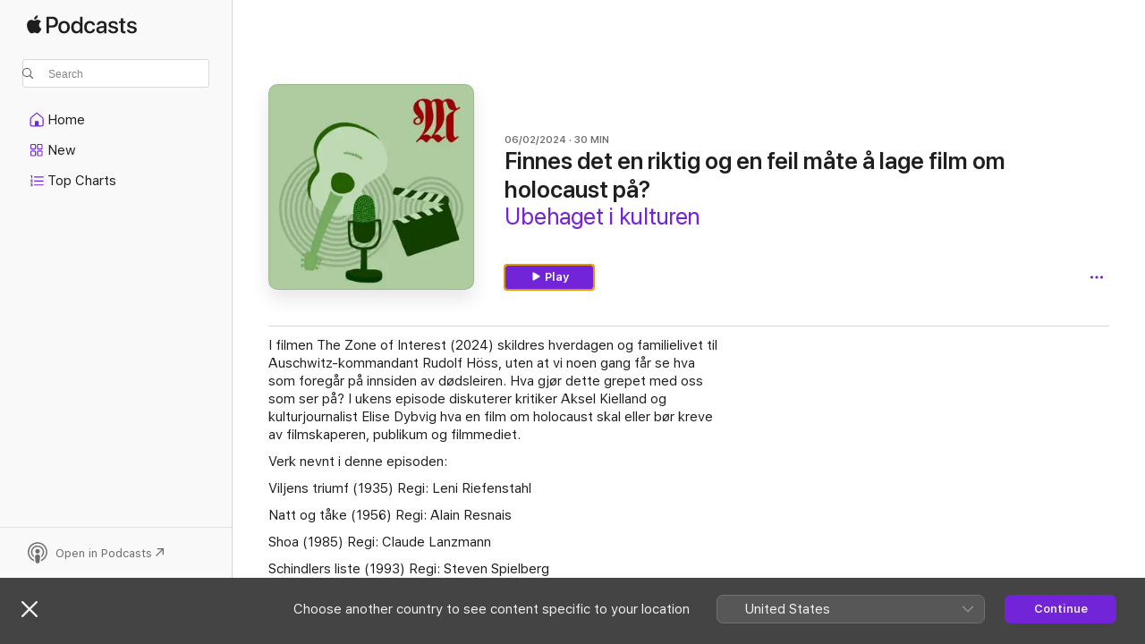

--- FILE ---
content_type: application/javascript
request_url: https://podcasts.apple.com/assets/mt-metricskit-processor-clickstream.esm~d3a4b7ad40.js
body_size: 12599
content:
import{s as S,a as m,r as s,e as Ae,c as Ke,d as mt,n as _t,k as re}from"./mt-metricskit-utils-private.esm~1e33bda3c6.js";import{l as Ue}from"./mt-client-logger-core.esm~1ea1f262a6.js";var X=function(){};X.prototype.setDelegate=function(e){return s.attachDelegate(this,e)};X.prototype.localStorageObject=S.localStorageObject;X.prototype.sessionStorageObject=S.sessionStorageObject;X.prototype.platformIdentifier=function(e,r,n){};var St=function(){this.environment=new X,this.logger=Ue("mt-client-constraints")};function Se(t,e,r,n){if(!s.isDefined(t)||!s.isDefinedNonNullNonEmpty(e)||!s.isFunction(n))return t;var o=e.split(".");return Te(t,o,null,[],null,r,n)}function Te(t,e,r,n,o,i,a){if(s.isFunction(t))return o||t;if(n.push(r),e.length===0)return a(t,r,n.slice(1).join("."),o),o||t;if(!s.isDefined(t))return o||t;var c=i?t:{},p=e.shift();if(p.length>2&&p.indexOf("[]")===p.length-2){p=p.slice(0,-2),n.push(p),s.extend(c,t);var u=c[p];if(s.isDefinedNonNull(u)){var l=u.map(function(h,v){var N=i?u:u.slice();return Te(h,e.slice(),v,n,N,i,a),n.pop(),N[v]});c[p]=l}}else{var f=t[p];s.extend(c,t),c=Te(f,e,p,n,c,i,a)}return n.pop(),o?(o[r]=c,o):c}var Fe={all:{initMatchValue:!0,accumulateMatchResult:function(t,e){return t&&e}},any:{initMatchValue:!1,accumulateMatchResult:function(t,e){return t||e}}};function Tt(t){var e=Fe[t];return s.isDefinedNonNull(e)||(e=Fe.all),e}function It(t,e,r){if(!s.isObject(e)||!s.isObject(r))return!1;var n=r.matchType,o=r.matches;if(!s.isDefinedNonNullNonEmpty(o))return!1;var i=Tt(n),a=i.initMatchValue;return Se(e,t,!1,function(c,p,u,l){var f=Object.keys(o).every(function(h){var v=o[h];return s.isDefinedNonNull(R[h])?R[h](p,l,v):!1});a=i.accumulateMatchResult(a,f)}),!!a}function Et(t,e){return!!s.isObject(e)&&e.hasOwnProperty(t)&&s.isDefinedNonNullNonEmpty(e[t])}function bt(t,e,r){if(!s.isObject(e))return!1;var n=e[t];return e.hasOwnProperty(t)&&r.indexOf(n)>-1}function Dt(t,e,r){if(!s.isObject(e)||!s.isArray(r))return!1;var n=e[t];return e.hasOwnProperty(t)&&r.indexOf(n)===-1}var R={nonEmpty:Et,valueMatches:bt,nonValueMatches:Dt,nestedFieldMatches:It},ne={OVERRIDE_FIELD_VALUE:"overrideFieldValue"},Ne=function(){};Ne.prototype.constrainedValue=function(e,r,n){var o=e&&e.hasOwnProperty(n)?e[n]:null;return this.applyConstraintRules(o,r)};Ne.prototype.applyConstraintRules=function(e,r){var n=e;if(r){var o=r.denylisted||r.blacklisted;o?n=null:r.hasOwnProperty(ne.OVERRIDE_FIELD_VALUE)&&(n=r.overrideFieldValue)}return n};var At=m.exceptionString,b=function(e){this._constraintsInstance=e};b.prototype.setDelegate=function(e){return s.attachDelegate(this,e)};b.prototype.constrainedValue=function(e,r,n,o){throw At("field_actions.Base","constrainedValue")};b.prototype.performAction=function(e,r,n,o){return s.isDefinedNonNull(o)&&!s.isEmptyObject(o)&&(e=this.constrainedValue(e,o,n,r)),e};function Ge(t){t=t||"";var e=Re(t).split("/"),r,n,o;return t.indexOf("//")===-1?r=e[0]:r=e[2],n=r.substring(r.indexOf("@")+1),o=n.split(":")[0],o}function Nt(t){var e=Ge(t).split("."),r=e[e.length-1],n=e[e.length-2],o=2;return r&&r.length===2&&n&&(n.length===2||n in wt())&&(o=3),e.slice(-1*o).join(".")}function wt(){var t={com:!0,org:!0,net:!0,edu:!0,gov:!0};return t}function Re(t,e){var r=t||"",n=r.split("?"),o=n[0],i=Ot(n[1]).split("&"),a=i.filter(function(c){var p=c.split("="),u=p[0],l=p[1];return s.isArray(e)?e.indexOf(u)!==-1:s.isObject(e)?s.isObject(e[u])&&s.isArray(e[u].allowedValues)&&e[u].allowedValues.indexOf(l)!==-1:!1}).join("&");return a.length>0?o+"?"+a:o}function Ot(t){var e=t||"";return e.split("#")[0]}function Pt(t,e){var r=t||"",n=e||[],o=n.reduce(function(i,a){var c=new RegExp(a.searchPattern,a.flags),p=a.replaceVal;return i.replace(c,p)},r);return o}var Ie="-",xt="z";function $e(t){if(!s.isDefinedNonNull(t)||!s.isInteger(t.idVersion))return"0";var e=m.uuid(),r=t.generatedIdSeparator||xt,n=Ft(t)+Ie+e||"",o=n.split(Ie).map(function(i){var a=parseInt(i,16);return m.convertNumberToBaseAlphabet(a,m.base61Alphabet)}).join(r);return o}function Ft(t){var e=[t.idVersion];return t.time&&e.push(t.time),e.map(function(r){return r.toString(16)}).join(Ie)}function ze(t,e,r,n){var o=this.storageKey(n,r,e),i=this._constraintsInstance.system.environment,a=S.objectFromStorage(i.localStorageObject(),o)||{};return a.value=this.idString(a,e),this.rulesHaveLifespan(e)&&(!s.isNumber(a.expirationTime)||this.timeExpired(a.expirationTime))&&(a.expirationTime=this.expirationTime(e.lifespan)),S.saveObjectToStorage(i.localStorageObject(),o,a),t=a.value,t}var Me={};function Mt(t,e,r,n){var o=this.storageKey(n,r,e),i=Me[o];return i||(i=ze.apply(this,arguments),Me[o]=i),i}var we="_",Vt="mtId",_=function(){b.apply(this,arguments)};_.prototype=Object.create(b.prototype);_.prototype.constructor=_;_.prototype.SCOPE_STRATEGIES={ALL:"all",MAIN_DOMAIN:"mainDomain"};_.prototype.rulesHaveLifespan=function(e){return e=e||{},s.isNumber(e.lifespan)};_.prototype.expirationTime=function(e){return e?Date.now()+e:null};_.prototype.storageKey=function(e,r,n){var o=this.scope(r,n);return this.storageKeyPrefix(n,e)+(o?we+o:"")};_.prototype.storageKeyPrefix=function(e,r){return e&&s.isString(e.storageKeyPrefix)&&e.storageKeyPrefix.length>0?e.storageKeyPrefix:Vt+we+r};_.prototype.scope=function(e,r){var n="";if(r&&(r.namespace&&(n+=r.namespace),r.scopeStrategy)){var o;switch(r.scopeStrategy){case this.SCOPE_STRATEGIES.MAIN_DOMAIN:var i=r.scopeFieldName;o=Nt(e[i])||"unknownDomain";break;case this.SCOPE_STRATEGIES.ALL:default:o=this.SCOPE_STRATEGIES.ALL;break}n.length&&(n+=we),n+=o}return n};_.prototype.idString=function(e,r){var n=e?e.value:null,o=n;return(!n||s.isNumber(e.expirationTime)&&this.timeExpired(e.expirationTime))&&(o=this.generateId(r)),o};_.prototype.generateId=function(e){return e=e||{},$e({idVersion:this.generatedIdVersion(),time:this.expirationTime(e.lifespan),generatedIdSeparator:this.generatedIdSeparator(e.tokenSeparator)})};_.prototype.generatedIdVersion=function(){return 4};_.prototype.idTokenSeparator=function(){return"-"};_.prototype.generatedIdSeparator=function(e){return e||"z"};_.prototype.timeExpired=function(e){return e<=Date.now()};_.prototype.constrainedValue=function(e,r,n,o){return n&&r&&!s.isEmptyObject(r)&&(r.persistIdForSession===!0?e=Mt.apply(this,arguments):e=ze.apply(this,arguments)),e};var Je=function(e,r){this._base=e,this._idAction=new _(r),this._idAction.setDelegate({storageKey:function(o,i,a){return this.storageKeyPrefix()+"_"+this.scope(i,a)}.bind(this._idAction),storageKeyPrefix:function(){return"mtClientId"}})};Je.prototype.constrainedValue=function(e,r){var n=r;r&&s.isNumber(r.expirationPeriod)&&(n=s.extend({},r),n.lifespan=n.expirationPeriod,delete n.expirationPeriod);var o=e?e.clientId:null,i=this._idAction.performAction(o,"clientId",e,n);return this._base.applyConstraintRules(i,r)};var G=function(){b.apply(this,arguments)};G.prototype=Object.create(b.prototype);G.prototype.constructor=G;G.prototype.SCOPES={HOSTNAME:"hostname",FULL:"full",FULL_WITHOUT_PARAMS:"fullWithoutParams",FULL_WITH_REPLACEMENTS:"fullWithReplacements"};G.prototype.constrainedValue=function(e,r){if(e&&r&&r.scope)switch(r.scope){case this.SCOPES.HOSTNAME:e=Ge(e);break;case this.SCOPES.FULL_WITHOUT_PARAMS:e=Re(e,r.allowedParams);break;case this.SCOPES.FULL_WITH_REPLACEMENTS:e=Pt(e,r.replacements);break;case this.SCOPES.FULL:}return e};var Ye=function(e){this._base=e,this._urlAction=new G};Ye.prototype.constrainedValue=function(e,r){var n=e?e.parentPageUrl:null,o=this._urlAction.performAction(n,"parentPageUrl",e,r);return this._base.applyConstraintRules(o,r)};var Ct=function(t){this.base=new Ne,this.clientId=new Je(this.base,t),this.parentPageUrl=new Ye(this.base)},Oe=function(e){this._fieldHandlers=new Ct(e)};Oe.prototype.applyConstraints=function(e,r){return r&&r.fieldConstraints&&(e=this.applyFieldConstraints(e,r.fieldConstraints)),e};Oe.prototype.applyFieldConstraints=function(e,r){if(r){var n={},o,i,a;for(a in r)i=r[a],(e.hasOwnProperty(a)||i.generateValue===!0||i.hasOwnProperty(ne.OVERRIDE_FIELD_VALUE))&&(a in this._fieldHandlers?o=this._fieldHandlers[a].constrainedValue(e,i):o=this._fieldHandlers.base.constrainedValue(e,i,a),n[a]=o);for(a in n)e[a]=n[a];e=Ae.mergeAndCleanEventFields(e)}return e};function qe(t,e,r,n){var o=t||{};if(n=n||function(u,l,f){return u[f]||{}},e&&e[r]){var i,a,c=o[r]||{};o[r]=c;for(i in e[r]){var p=n(c,e[r],i);c[i]=p;for(a in e[r][i])p[a]=e[r][i][a]}}return o}var $=function(e){this.treatment=new Oe(e)};$.prototype.constraintsForEvent=function(e,r,n){if(!r)return Promise.resolve(null);var o=this;return Promise.resolve(r.constraintProfile(n)).then(function(i){if(!i)return null;var a="constraints.profiles."+i;return r.value(a,n)}).then(function(i){var a=null;return i&&i.precedenceOrderedRules&&(a=i.precedenceOrderedRules.reduce(function(c,p){return o.eventMatchesRule(e,p)&&(c=o.updateRules(c,p)),c},{})),a})};$.prototype.eventMatchesRule=function(e,r){var n=!1;return e&&r.filters&&(r.filters==="any"?n=!0:s.isObject(r.filters)&&(n=this.eventMatchesNonEmptyFields(e,r.filters.nonEmptyFields)&&this.eventMatchesFieldValues(e,r.filters.valueMatches))),n};$.prototype.eventMatchesNonEmptyFields=function(e,r){var n=!1;return e&&(!r||!s.isArray(r)?n=!0:n=r.every(function(o){return R.nonEmpty(o,e)})),n};$.prototype.eventMatchesFieldValues=function(e,r){var n=!1;return e&&(!r||!s.isObject(r)||s.isEmptyObject(r)?n=!0:n=Object.keys(r).every(function(o){var i=r[o];return R.valueMatches(o,e,i)})),n};$.prototype.updateRules=function(e,r){return qe(e,r,"fieldConstraints")};var We=function(){};We.prototype.performAction=function(e,r,n){return n!==!0?e:null};var Qe=function(){};Qe.prototype.performAction=function(e,r,n){return!e||!s.isArray(n)||s.isEmptyArray(n)?e:(e=s.extend({},e),n.forEach(function(o){delete e[o]}),s.isEmptyObject(e)?null:e)};var Xe=function(){};Xe.prototype.performAction=function(e,r,n){if(!e||!s.isArray(n)||s.isEmptyArray(n))return e;var o={};return n.forEach(function(i){s.isDefinedNonNull(e[i])&&(o[i]=e[i])}),s.isEmptyObject(o)?null:o};var kt="mtSessionization",Ze="_",Lt="-",he="sessionId",ye="sessionStartTime",j=function(e){this._constraintsInstance=e};j.prototype.performAction=function(e,r,n){if(!s.isDefinedNonNull(e)||!s.isDefined(n))return e;if(s.isDefinedNonNull(n.sessionResetOptions)){if(!s.isDefinedNonNull(n.sessionResetOptions.filters))throw new SyntaxError('sessionizationFields Action: unable to find the required config "filters"');var o=this._resetSession(e,r,n);if(o!==!0)return e}e=s.extend({},e);var i=this._storageKey(e,n),a=this._constraintsInstance.system.environment,c=S.objectFromStorage(a.localStorageObject(),i)||{};this._shouldCreateNewSession(r,c,n)&&(c.sessionId=this._generateSessionId(n),c.rawFirstEventTimeInSession=r.eventTime,c.firstEventTimeInSession=e.eventTime,c.eventCount=0),c.rawLastEventTimeInSession=r.eventTime,c.lastEventTimeInSession=e.eventTime,c.eventCount+=1,S.saveObjectToStorage(a.localStorageObject(),i,c);var p=this._getSessionFieldNames(n);return e[p.sessionId]=c.sessionId,n.sessionStartTime&&(e[p.sessionStartTime]=c.firstEventTimeInSession),e};j.prototype._storageKey=function(e,r){var n=this._scope(e,r);return this._storageKeyPrefix(r)+(s.isEmptyString(n)?"":Ze+n)};j.prototype._storageKeyPrefix=function(e){return e&&s.isString(e.storageKeyPrefix)&&e.storageKeyPrefix.length>0?e.storageKeyPrefix:kt};j.prototype._scope=function(e,r){var n="";return s.isDefined(r)&&(s.isString(r.namespace)&&(n+=r.namespace),s.isString(r.scopeFieldName)&&s.isDefinedNonNull(e[r.scopeFieldName])&&(n+=Ze,n+=e[r.scopeFieldName].toString())),n};j.prototype._generateSessionId=function(e){return $e({idVersion:1,time:Date.now(),idTokenSeparator:Lt,generatedIdSeparator:e.tokenSeparator})};j.prototype._shouldCreateNewSession=function(e,r,n){var o=!1;return o|=!s.isDefinedNonNull(r.sessionId),s.isDefinedNonNull(n.endSessionConditions)&&(s.isDefinedNonNull(n.endSessionConditions.lifespan)&&(o|=e.eventTime>=r.rawFirstEventTimeInSession+n.endSessionConditions.lifespan),s.isDefinedNonNull(n.endSessionConditions.idleSpan)&&(o|=e.eventTime>=r.rawLastEventTimeInSession+n.endSessionConditions.idleSpan),s.isDefinedNonNull(n.endSessionConditions.eventCount)&&(o|=r.eventCount>=n.endSessionConditions.eventCount)),o};j.prototype._resetSession=function(e,r,n){var o=n.sessionResetOptions,i=this._constraintsInstance._constraintGenerator;if(s.isDefinedNonNull(i)&&s.isDefinedNonNull(i.eventMatchesTreatment)&&i.eventMatchesTreatment(r,o)){var a=this._storageKey(e,n),c=this._constraintsInstance.system.environment;return S.saveObjectToStorage(c.localStorageObject(),a,void 0),o.newSessionAfterReset}return!0};j.prototype._getSessionFieldNames=function(e){var r={sessionId:he,sessionStartTime:ye};return s.isDefinedNonNull(e.sessionFields)&&(s.isDefinedNonNullNonEmpty(e.sessionFields[he])&&(r.sessionId=e.sessionFields[he]),s.isDefinedNonNullNonEmpty(e.sessionFields[ye])&&(r.sessionStartTime=e.sessionFields[ye])),r};var U={blacklistedEventAction:"blacklisted",denylistedEventAction:"denylisted",blacklistedFieldsAction:"blacklistedFields",denylistedFieldsAction:"denylistedFields",whitelistedFieldsAction:"whitelistedFields",allowlistedFieldsAction:"allowlistedFields",sessionizationFieldsAction:"sessionizationFields"},et=function(e){var r=new We,n=new Qe,o=new Xe,i=new j(e);this._actions={},this._actions[U.blacklistedEventAction]=r,this._actions[U.denylistedEventAction]=r,this._actions[U.blacklistedFieldsAction]=n,this._actions[U.denylistedFieldsAction]=n,this._actions[U.whitelistedFieldsAction]=o,this._actions[U.allowlistedFieldsAction]=o,this._actions[U.sessionizationFieldsAction]=i};et.prototype.getAction=function(e){return this._actions[e]};var q="start",jt="value",Bt=function(e,r){var n=-1,o=n;if(!s.isDefinedNonNull(r)||e.length===0||s.isDefinedNonNull(e[0])&&r<e[0][q])return n;if(e[e.length-1][q]<r)o=e.length-1;else for(var i=0;i<e.length;i++){var a=e[i][q];if(a===r){o=i;break}else if(a>r){o=i-1;break}}return o},W=function(){b.apply(this,arguments)};W.prototype=Object.create(b.prototype);W.prototype.constructor=W;W.prototype.constrainedValue=function(e,r){var n=r?r.precision:0,o=r?r.buckets:null;if(s.isDefinedNonNullNonEmpty(o)){o=o.slice().sort(function(c,p){return c[q]-p[q]});var i=Bt(o,e),a=o[i];s.isDefinedNonNull(a)&&(e=a[jt])}else s.isNumber(e)&&s.isNumber(n)&&n>0&&(e=Math.floor(e/n)*n);return e};var Ht="mt_serial_number",oe="exp",Ee="sn",B=function(e){e=e||{},this._nextRotationTime=e.nextRotationTime||Number.POSITIVE_INFINITY,this._storageKey=e.namespace||Ht,this._initialSerialNumber=e.initialSerialNumber||0,this._rotationPeriod=e.rotationPeriod||Number.POSITIVE_INFINITY};B.prototype.setDelegate=function(e){s.attachDelegate(this,e)};B.prototype.localStorageObject=function(){return S.localStorageObject()};B.prototype.getNextSerialNumber=function(e){var r=this._storageKey,n=this._getCurrentSerialNumberData(r),o=n[Ee];return e=s.isNumber(e)?e:1,o=parseInt(o,10),isNaN(o)&&(o=this._initialSerialNumber),o=this._increaseSerialNumber(o,e),n[Ee]=o,S.saveObjectToStorage(this.localStorageObject(),this._storageKey,n),o};B.prototype.resetSerialNumber=function(){var e=S.objectFromStorage(this.localStorageObject(),this._storageKey);s.isDefinedNonNull(e)&&this._resetSerialNumber(e[oe])};B.prototype.getTime=function(){return Date.now()};B.prototype._increaseSerialNumber=function(e,r){return e+r};B.prototype._getCurrentSerialNumberData=function(e){var r=S.objectFromStorage(this.localStorageObject(),e),n,o;for(r?(n=r[oe],n=parseInt(n,10),r[oe]=n=isNaN(n)?this._nextRotationTime:n):n=this._nextRotationTime-this._rotationPeriod;!r||this.getTime()>=n;)n=o=n+this._rotationPeriod,r=this._resetSerialNumber(o);return r};B.prototype._resetSerialNumber=function(e){var r={};return r[oe]=e,r[Ee]=this._initialSerialNumber,S.saveObjectToStorage(this.localStorageObject(),this._storageKey,r),r};var Ve="_",Kt="mtTimestamp",H=function(){b.apply(this,arguments),this._storage=this._constraintsInstance.system.environment.localStorageObject(),this._precisionEndTimeCache={},this._serialNumberGenerator=null};H.prototype=Object.create(b.prototype);H.prototype.constructor=H;H.prototype.constrainedValue=function(e,r,n,o){var i=e;if(s.isNumber(e)&&s.isObject(r)&&s.isNumber(r.precision)&&r.precision>0){var a=this._computePrecisionStartTime(e,r);this._serialNumberGenerator=new B({namespace:this._persistentStorageKey(r,o),nextRotationTime:a+r.precision,rotationPeriod:r.precision}),this._serialNumberGenerator.setDelegate(this._constraintsInstance.system.environment),this._serialNumberGenerator.setDelegate({getTime:function(){return e}});var c=this._serialNumberGenerator.getNextSerialNumber();i=this._computeTimestamp(a,c),this._serialNumberGenerator=null}return i};H.prototype._computeTimestamp=function(e,r){return e+r};H.prototype._persistentStorageKey=function(e,r){var n=e.namespace?Ve+e.namespace:"";return(e.storageKeyPrefix||Kt)+n+Ve+r};H.prototype._computePrecisionStartTime=function(e,r){var n=r.precision;return Math.floor(e/n)*n};var ve="_",Ut="mtHash",Gt="salt",Rt=10,w=function(){b.apply(this,arguments)};w.prototype=Object.create(b.prototype);w.prototype.constructor=w;function tt(t,e){var r=t.namespace?ve+t.namespace:"";return(t.storageKeyPrefix||Ut)+r+ve+Gt+ve+e}function $t(){for(var t="";t.length<Rt;)t+=m.randomHexCharacter();return t}function zt(t,e){return[t,e].map(function(r){var n=0;if(s.isDefinedNonNullNonEmpty(r))for(var o=0;o<r.length;o++){var i=r.charCodeAt(o);n=(n<<5)-n+i}var a=Math.abs(n);return a=parseInt(a,16),m.convertNumberToBaseAlphabet(a,m.base62Alphabet)}).join("")}w.prototype.constrainedValue=function(e,r,n,o){return s.isDefinedNonNullNonEmpty(e)?this._loadPlatformBasedSalt(r,o).then(function(i){return zt(e,i)}):e};w.prototype.timeExpired=function(e){return e?e<=Date.now():!1};w.prototype.expirationTime=function(e){return e?Date.now()+e:null};w.prototype._loadPlatformBasedSalt=function(e,r){var n=null,o=this,i=e.platformBasedSalt;return s.isDefinedNonNull(i)?(n=this._constraintsInstance.system.environment.platformIdentifier(i.saltNamespace,"userid",i.crossDeviceSync||!0),s.isDefinedNonNull(n)?n=n.then(function(a){return s.isDefinedNonNull(a)||(o._constraintsInstance.system.logger.warn("Hash: platform returned an empty salt. Will use default salt generator to generate the salt."),a=o._getSalt(e,r)),a}):n=Promise.resolve(this._getSalt(e,r))):n=Promise.resolve(this._getSalt(e,r)),n};w.prototype._getSalt=function(e,r){var n=this._retrieveSaltFromStorage(e,r),o=e.saltLifespan;if(!s.isDefinedNonNull(n)||this.timeExpired(n.expirationTime)){var i=this._constraintsInstance.system.environment.localStorageObject(),a=$t();n={salt:a,expirationTime:this.expirationTime(o)},S.saveObjectToStorage(i,tt(e,r),n)}return n.salt};w.prototype._retrieveSaltFromStorage=function(e,r){var n=this._constraintsInstance.system.environment.localStorageObject(),o=S.objectFromStorage(n,tt(e,r));return o};var Y={ID:"idGenerator",NUMBER:"numberDeres",TIME:"timeDeres",URL:"urlDeres",HASH:"hash"},rt=function(e){this.actions={},this.actions[Y.ID]=new _(e),this.actions[Y.NUMBER]=new W(e),this.actions[Y.TIME]=new H(e),this.actions[Y.URL]=new G(e),this.actions[Y.HASH]=new w(e)};rt.prototype.getAction=function(e){return this.actions[e]};var nt=function(e){this._eventActions=new et(e),this._fieldActions=new rt(e)};nt.prototype.applyConstraints=function(e,r){var n=e;if(r&&!s.isEmptyObject(r)){var o=[],i=this;if(r.fieldActions&&!s.isEmptyObject(r.fieldActions)){var a=!1,c=n;c=Object.keys(r.fieldActions).reduce(function(l,f){var h=r.fieldActions[f];if(h){var v=h.denylisted||h.blacklisted,N=h.treatmentType,K=i._fieldActions.getAction(N);l=Se(l,f,!1,function(ee,J,ue,le){if(v)delete le[J],a=!0;else if(h.hasOwnProperty(ne.OVERRIDE_FIELD_VALUE))le[J]=h[ne.OVERRIDE_FIELD_VALUE],a=!0;else if(K){var fe=K.performAction(ee,f,n,h);le[J]=fe,fe instanceof Promise&&o.push(fe.then(function(yt){Se(c,f,!0,function(Dr,vt,dt,gt){dt===ue&&(gt[vt]=yt)})})),a=!0}})}return l},c),a&&(o.length>0?n=Promise.all(o).then(function(){return c}):n=c)}if(r.eventActions&&!s.isEmptyObject(r.eventActions)){var p=Object.keys(r.eventActions),u=function(l){return p.forEach(function(f){var h=i._eventActions.getAction(f);if(h){var v=r.eventActions[f];l=h.performAction(l,e,v)}}),l};n instanceof Promise?n=Promise.resolve(n).then(function(l){return u(l)}):n=u(n)}}return n};var Jt="filters",Yt="any",te="eventActions",de="fieldActions";function qt(t,e){var r=t||{};return Wt(r,e),Qt(r,e),r}function Wt(t,e){t[te]||(t[te]={});var r=t[te],n=e[te];n&&Object.keys(n).reduce(function(o,i){var a=o[i],c=n[i];return s.isArray(a)?s.isArray(c)&&c.forEach(function(p){a.indexOf(p)===-1&&a.push(p)}):s.isArray(c)?o[i]=c.slice():(s.isObject(c)||!s.isObject(c)&&!s.isFunction(c))&&(o[i]=c),o},r)}function Qt(t,e){t[de]||(t[de]={}),qe(t,e,de,function(r,n,o){return r[o]&&r[o].treatmentType===n[o].treatmentType?r[o]:{}})}var ie=function(e){this._constraintsInstance=e,this.treatment=new nt(e)};ie.prototype._combineTreatments=function(e,r,n){var o,i=[];return s.isArray(e)?(e.forEach(function(a){if(a){var c="treatmentProfiles."+a,p=r.value(c,n).then(function(u){return u&&u.treatments?u.treatments:[]});i.push(p)}}),o=Promise.all(i).then(function(a){var c=[];return a.forEach(function(p){c=c.concat(p)}),c})):o=Promise.resolve([]),o};ie.prototype.constraintsForEvent=function(e,r,n){if(!r)return Promise.resolve(null);var o=this;return Promise.resolve(r.constraintProfiles(n)).then(function(i){return s.isDefinedNonNull(i)?i:Promise.resolve(r.constraintProfile(n)).then(function(a){return s.isDefinedNonNull(a)?[a]:null})}).then(function(i){if(s.isDefinedNonNull(i)){if(!s.isArray(i))throw new TypeError('"constraintProfiles" should be an Array, but got: '+(i&&i.constructor));return o._combineTreatments(i,r,n).then(function(a){if(a.length===0)throw new SyntaxError("The constraintProfiles: "+i.join(", ")+" are not found in the topic config");return a})}else return Promise.resolve([])}).then(function(i){var a=i.reduce(function(c,p){return o.eventMatchesTreatment(e,p)&&(c=qt(c,p)),c},null);return a})};ie.prototype.eventMatchesTreatment=function(e,r){var n=r[Jt];if(!s.isDefinedNonNull(n))return!0;if(s.isString(n))return n===Yt;if(Object.keys(n).length===0)throw new SyntaxError(`Unable to find the filter in 
`+JSON.stringify(r));return Object.keys(n).every(function(o){var i=n[o];if(i&&s.isString(i))return!1;if(!i||!s.isObject(i)||s.isEmptyObject(i))throw new SyntaxError("Invalid filter object for field ("+o+`) in 
`+JSON.stringify(r));return Object.keys(i).every(function(a){var c=i[a];if(R[a])return R[a](o,e,c);throw new SyntaxError("Unable to find the filter ("+a+") for field ("+o+`)in 
`+JSON.stringify(r))})})};var Xt={constraintProfile:function(e){return this.value("constraints.defaultProfile",e)},constraintProfiles:function(e){return this.value("defaultTreatmentProfiles",e)}};function Zt(t){var e=!0;return e&=s.isDefinedNonNull(t),e&&(e&=!s.isEmptyObject(t),e&=s.isFunction(t.initialized),e&=s.isFunction(t.value),e&=s.isFunction(t.constraintProfile)),e}function er(t){return s.isFunction(t.constraintProfile)&&s.isFunction(t.constraintProfiles)||s.attachMethods(t,Xt,t),t}var se=function(e,r){if(!Zt(e))throw new Error('The topic config is not a valid instance of "mt-client-config".');this._isInitialized=!1,this._topicConfig=e,this._constraintGenerator=null,this.system=new St,s.setDelegates(this.system,r||{})};se.prototype._getConstraintGenerator=function(){var e=this;return this._constraintGenerator?Promise.resolve(this._constraintGenerator):this._topicConfig.value("treatmentProfiles").then(function(r){return s.isDefinedNonNull(r)?e._constraintGenerator=new ie(e):e._constraintGenerator=new $(e),e._constraintGenerator})};se.prototype.constraintsForEvent=function(e,r){var n=this;return this._getConstraintGenerator().then(function(o){return o.constraintsForEvent(e,n._topicConfig,r)})};se.prototype.applyConstraintTreatments=function(e,r){var n=r?Promise.resolve(r):this.constraintsForEvent(e),o=this;return Promise.all([n,this._getConstraintGenerator()]).then(function(i){var a=i[0],c=i[1];return c.treatment.applyConstraints(e,a)}).catch(function(i){return o.system.logger.warn("An error occurred while applying constraints: "+i.message||i),null})};const tr=se;var ge,me;function ot(){return["app","appVersion","hardwareFamily","hardwareModel","os","osBuildNumber","osLanguages","osVersion","resourceRevNum","screenHeight","screenWidth","userAgent"]}function it(){return["delegateApp","hardwareBrand","storeFrontCountryCode","storeFrontHeader","storeFrontLanguage"]}function rr(){return["baseVersion","clientEventId","connection","eventTime","eventType","eventVersion","timezoneOffset","xpPostFrequency","xpSendMethod"]}function st(){return me||(me=ot().concat(it())),me}function nr(){return ge||(ge=st().concat(rr())),ge}var or=s.attachDelegate,ir=m.cryptoRandomBase62String,ae=m.exceptionString,Ce;function d(t){if(!s.isDefinedNonNull(t))throw new Error("A processor instance is required for creating BaseEventHandler.");this._processor=t,Ce||(Ce=!0,st().forEach(function(e){d.prototype[e]=function(r){var n;return r&&r.hasOwnProperty(e)?n=r[e]:n=this.environment()[e](),n}}))}d._className="eventHandlers.base";d.prototype.setDelegate=function(e){return or(this,e)};d.prototype.environment=function(){throw ae(d._className,"environment")};d.prototype.eventRecorder=function(){throw ae(d._className,"eventRecorder")};d.prototype.metricsData=function(){throw ae(d._className,"metricsData")};d.prototype.processMetricsData=function(){throw ae(d._className,"processMetricsData")};d.prototype.knownFields=function(){return nr()};d.prototype.baseVersion=function(){return 1};d.prototype.clientEventId=function(e){return e&&e.clientEventId||ir(!0)};d.prototype.connection=function(e){return e&&e.connection||this.environment().connectionType()};d.prototype.dsId=function(e){return e&&e.dsId||this.environment().dsId()};d.prototype.eventTime=function(e){return e&&e.eventTime||Date.now()};d.prototype.eventVersion=function(e){return e&&e.eventVersion||null};d.prototype.timezoneOffset=function(e){return e&&e.timezoneOffset||new Date().getTimezoneOffset()};d.prototype.xpPostFrequency=function(e){return e&&e.xpPostFrequency||this._processor.config.value("postFrequency")};d.prototype.xpSendMethod=function(t){return t&&t.xpSendMethod||this.eventRecorder().sendMethod()};var sr={Base:d},ar=s.attachDelegate,at=m.exceptionString,cr=S.localStorageObject,pr=S.sessionStorageObject,ke;function D(){ke||(ke=!0,ot().forEach(function(t){D.prototype[t]=function(){throw at(D._className,t)}}),it().forEach(function(t){D.prototype[t]=function(){}}))}D._className="system.environment";D.prototype.setDelegate=function(e){return ar(this,e)};D.prototype.connectionType=function(){throw at(D._className,"connectionType")};D.prototype.dsId=function(){};D.prototype.localStorageObject=cr;D.prototype.sessionStorageObject=pr;D.prototype.platformIdentifier=function(){};var ur={Environment:D},be={version:"8.6.3",name:"mt-metricskit-processor-clickstream"},lr={mtName:function(){return be.name},mtVersion:function(){return be.version}},T={attachDelegateInfo:function(t){s.extend(t,lr)}};function fr(t){er(t),T.attachDelegateInfo(t)}function hr(t){t.cleanup()}var yr=["constraintProfile","constraintProfiles","clientId","isSignedIn","page","pageContext","pageDetails","pageId","pageType","xpVersionMetricsKit","xpDelegatesInfo"],Le=["capacityData","capacityDataAvailable","capacityDisk","capacitySystem","capacitySystemAvailable","dsId","hostApp","pageUrl","pixelRatio","userType","windowInnerHeight","windowInnerWidth","windowOuterHeight","windowOuterWidth"],je=["browser","consumerId","consumerNs","hostAppVersion","parentPageUrl","userId","xpUserIdSyncState","xpAccountsMatch"],ce={METRICS_KIT_BASE_FIELDS:yr.concat(Le,je),IGNORED_BASE_FIELDS:["osLanguages"],REQUIRED_ENVIRONMENT_FIELD_NAMES:Le.concat("connectionType"),OPTIONAL_ENVIRONMENT_FIELD_NAMES:je.concat(["clientId","cookie","osLanguages"])},ct=ur.Environment,vr=m.exceptionString,dr=ce.REQUIRED_ENVIRONMENT_FIELD_NAMES,gr=ce.OPTIONAL_ENVIRONMENT_FIELD_NAMES,Be=!1,mr=function(){},Q=function t(){ct.apply(this,arguments),Be||(Be=!0,dr.forEach(function(e){t.prototype[e]=function(){throw vr("metrics.system.environment",e)}}),gr.forEach(function(e){t.prototype[e]=mr}))};Q.prototype=new ct;Q.prototype.constructor=Q;Q.prototype.setDelegate=function(e){return Ke.setDelegate(e),s.attachDelegate(this,e)};var Z=function(){};Z.prototype.setDelegate=function(e){return s.attachDelegate(this,e)};Z.prototype.recordEvent=function(e,r){throw m.exceptionString("metrics.system.event_recorder","recordEvent")};Z.prototype.sendMethod=function(){throw m.exceptionString("metrics.system.event_recorder","sendMethod")};Z.prototype.flushUnreportedEvents=function(e){};var pt=Ue("mt-metricskit-processor-clickstream"),_r=function(){this.environment=new Q,this.eventRecorder=new Z,this.logger=pt;for(var e in this)T.attachDelegateInfo(this[e])},pe=function(e){this._processor=e.processor,this._eventMetricsDataPromise=e.eventMetricsDataPromise};pe.prototype.setDelegate=function(e){return s.attachDelegate(this,e)};pe.prototype.toJSON=function(){return this._eventMetricsDataPromise.catch(function(e){return this._processor.system.logger.error(`An error occurred when generating Metrics Data. Error: 
`+e),null}.bind(this))};pe.prototype.recordEvent=function(e){var r=Array.prototype.slice.call(arguments,1);return this._processor.system.eventRecorder.recordEvent.apply(this._processor.system.eventRecorder,[e,this.toJSON()].concat(r))};var ut=m.exceptionString,y=function(e){this._processor=e};y.prototype.setDelegate=function(e){return s.attachDelegate(this,e)};y.prototype.knownFields=function(){throw ut("ClickStreamEventHandler","knownFields")};y.prototype.eventType=function(t){throw ut("ClickStreamEventHandler","eventType")};y.prototype.processMetricsData=function(e,r,n){var o=arguments,i=Array.prototype.slice.call(o,3),a=this.eventType(i),c=this._processor.config,p=this._processor._constraints,u=this._processor.system.logger,l=c.metricsDisabledOrBlacklistedEvent(a).then(function(f){if(f)throw"event was disabled"}).then(function(){var f=typeof this.mtIncludeBaseFields=="function"?this.mtIncludeBaseFields():!0,h=null;if(f){var v=this._processor.eventHandlers.base;h=v.metricsData.apply(v,o)}else h={};return h}.bind(this)).then(function(f){var h=[];i=[f].concat(i);var v=Ae.processMetricsData(this,this.knownFields(),!0,i),N={};return Object.keys(v).forEach(function(K){var ee=v[K],J=Promise.resolve(ee).then(function(ue){N[K]=ue});h.push(J)}),Promise.all(h).then(function(){return N})}.bind(this)).then(function(f){return p.applyConstraintTreatments(f)}).then(function(f){return c.removeBlacklistedFields(f)}).then(function(f){return c.applyDeRes(f)}).catch(function(f){return u.error("MetricsKit: Unable to generate the event ("+this.eventType(i)+") for the topic "+this._processor.config.topic()+", due to "+f),null}.bind(this));return new pe({processor:this._processor,eventMetricsDataPromise:l})};var F=function(t){y.apply(this,arguments)};F.prototype=Object.create(y.prototype);F.prototype.constructor=F;F.prototype.setDelegate=function(e){return s.attachDelegate(this,e)};F.prototype.metricsData=function(t,e,r){return this.processMetricsData.apply(this,arguments)};F.prototype.knownFields=function(){var e=["eventType","eventVersion","type"];return e};F.prototype.eventType=function(t){return"account"};F.prototype.eventVersion=function(t){return t&&t.eventVersion||1};var lt=ce.METRICS_KIT_BASE_FIELDS,_e=ce.IGNORED_BASE_FIELDS,Pe=sr.Base,g=function(t){Pe.apply(this,arguments)};g.prototype=Object.create(Pe.prototype);g.prototype.constructor=g;g.prototype.environment=function(){return this._processor.system.environment};g.prototype.eventRecorder=function(){return this._processor.system.eventRecorder};g.prototype.knownFields=function(){var e=Pe.prototype.knownFields.call(this);return _e&&_e.length>0&&(e=e.slice(),_e.forEach(function(r){var n=e.indexOf(r);n>-1&&e.splice(n,1)})),e.concat(lt)};g.prototype.metricsData=function(e,r,n){var o={},i=[],a=Array.prototype.slice.call(arguments,3),c=this._processor.utils;return this._processor.config.value("metricsBase").then(function(p){p&&a.push(p);var u=c.eventFields.processMetricsData(this,this.knownFields(),e,r,n,a);return Object.keys(u).forEach(function(l){var f=u[l],h=Promise.resolve(f).then(function(v){o[l]=v});i.push(h)}),i}.bind(this)).then(function(p){return Promise.all(p).then(function(){return o})})};lt.forEach(function(t){g.prototype[t]=function(e){var r=this._processor.system.environment;return e&&e[t]||r[t]()}});g.prototype.constraintProfile=function(e){var r=this._processor.config;return e&&e.constraintProfile||r.constraintProfile()};g.prototype.constraintProfiles=function(e){var r=this._processor.config;return e&&e.constraintProfiles||r.constraintProfiles()};g.prototype.clientEventId=function(e){var r=e&&e.clientEventId;return r||(m.cryptoRandomBase62String&&(r=m.cryptoRandomBase62String(!0)),r||(r=m.uuid())),r};g.prototype.clientId=function(e){var r,n=this._processor.config;return e&&e.clientId?r=e.clientId:this._processor.system.environment.clientId()?r=this._processor.system.environment.clientId():r=n.value("ignoreClientIdCookie").then(function(o){if(!o)return Ke.get("xp_ci")}),r};g.prototype.isSignedIn=function(e){return e&&"isSignedIn"in e?e.isSignedIn:!!this.dsId(e)};g.prototype.page=function(e){if(e){if(e.page)return e.page;if(this.pageType(e)&&this.pageId(e)){var r=this._processor.config,n=this.pageType(e),o=this.pageId(e);return r.value("compoundSeparator").then(function(i){return n+i+o})}}else throw"No data provided to event_handlers/base page function"};g.prototype.pageContext=function(e){return e&&e.pageContext};g.prototype.pageDetails=function(e){return e&&e.pageDetails};g.prototype.pageId=function(e){return e&&e.pageId};g.prototype.pageType=function(e){return e&&e.pageType};g.prototype.xpViewablePercentage=function(e){var r=this._processor.config;return e&&e.xpViewablePercentage||r.value("impressions.viewablePercentage")};g.prototype.xpVersionMetricsKit=function(){return be.version};g.prototype.xpDelegatesInfo=function(){var e=mt.getStoredDelegateObject(this),r=e&&e.delegates;return r||void 0};var I=function(t){y.apply(this,arguments)};I.prototype=Object.create(y.prototype);I.prototype.constructor=I;I.prototype.setDelegate=function(e){return s.attachDelegate(this,e)};I.prototype.metricsData=function(t,e,r){return this.processMetricsData.apply(this,arguments)};I.prototype.knownFields=function(){var e=["eventType","eventVersion"];return e};I.prototype.eventType=function(t){return"buyConfirmed"};I.prototype.eventVersion=function(t){return t&&t.eventVersion||1};I.prototype.createClientBuyId=function(){var t=null,e=this._processor.system.environment,r=e.sessionStorageObject().getItem("mtMetricsKit_previousClientBuyId");return t=++r,r||(this._processor.system.logger.warn("Metrics: buyConfirmed.createClientBuyId: clientBuyId did not exist or was of incorrect type, reset to 1."),t=1),e.sessionStorageObject().setItem("mtMetricsKit_previousClientBuyId",t),t};I.prototype.clientBuyIdQueryParamString=function(t){return"&clientBuyId="+t};I.prototype.metricsBuyParamsString=function(t,e,r,n){var o=this._processor.eventHandlers.base,i=this._processor.eventHandlers.page,a=Array.prototype.slice.call(arguments,4),c=i.pageHistory(),p=o.clientId(),u;return Array.isArray(c)?c.length>=2&&(u=c[c.length-2]):this._processor.system.logger.warn("MetricsKit: metricsBuyParamsString: pageHistory is not an Array"),Promise.resolve(p).then(function(l){var f={mtApp:o.app(a),mtEventTime:Date.now(),mtHardwareBrand:o.hardwareBrand(a),mtHardwareFamily:o.hardwareFamily(a),mtHardwareModel:o.hardwareModel(a),mtHostApp:o.hostApp(a),mtHostAppVersion:o.hostAppVersion(a),mtOs:o.os(a),mtOsBuildNumber:o.osBuildNumber(a),mtOsVersion:o.osVersion(a),mtPageId:t,mtPageType:e,mtPageContext:r,mtTopic:n||"xp_its_main",mtPrevPage:u,mtRequestId:m.uuid(),mtClientId:l};return s.extend.apply(s,[f].concat(a)),m.paramString(f)}.bind(this))};I.prototype.cacheMetricsBuyData=function(t,e){var r=this._processor.system.environment;if(arguments.length!=2)this._processor.system.logger.error("buyConfirmed.cacheMetricsBuyData(): function invoked with incorrect number of parameters. Perhaps you meant to retrieve cached data instead of setting it, which would be a call to uncacheMetricsBuyData(clientBuyId)?");else{var n=JSON.stringify(e);r.sessionStorageObject().setItem("mtMetricsKit_metricsBuyData_for_clientBuyId_"+t,n)}};I.prototype.uncacheMetricsBuyData=function(t){var e=null,r=this._processor.system.environment;if(arguments.length!=1)this._processor.system.logger.error("buyConfirmed.uncacheMetricsBuyData(): function invoked with incorrect number of parameters. Perhaps you meant to set cached data instead of retrieving it, which would be a call to cacheMetricsBuyData(clientBuyId, metricsBuyData)?");else{var n=r.sessionStorageObject().getItem("mtMetricsKit_metricsBuyData_for_clientBuyId_"+t);n&&(e=JSON.parse(n),r.sessionStorageObject().removeItem("mtMetricsKit_metricsBuyData_for_clientBuyId_"+t))}return e};I.prototype.buyFailureOccurred=function(t){var e=this.uncacheMetricsBuyData(t);e&&(e.detoured=!0,this.cacheMetricsBuyData(t,e))};var De=function(e){var r=null;try{r=JSON.parse(e)}catch(n){pt.error("MetricsKit: error parsing click data - "+n)}return r},E=function(t){y.apply(this,arguments)};E.prototype=Object.create(y.prototype);E.prototype.constructor=E;E.prototype.metricsData=function(t,e,r,n){var o=[t,e,r],i=this._processor.utils;return n&&(o.push({location:i.eventFields.buildLocationStructure(n,this.locationDataForElement)}),o.push(this.dataForElement(n)||{})),o=o.concat(Array.prototype.slice.call(arguments,4)),this.processMetricsData.apply(this,o)};E.prototype.knownFields=function(){var e=["actionContext","actionDetails","actionType","actionUrl","eventType","eventVersion","impressions","location","targetId","targetType","positionX","positionY","xpViewablePercentage"];return e};E.prototype.dataForElement=function(e){var r=null;if(e&&s.isFunction(e.hasAttribute)&&s.isFunction(e.getAttribute)){var n=this.dataAttribute();e.hasAttribute(n)&&(r=De(e.getAttribute(n)))}return r};E.prototype.dataAttribute=function(){return"data-metrics-click"};E.prototype.locationDataForElement=function(e){var r=e.parentNode,n=0,o=null,i,a,c,p;if(e.hasAttribute&&e.hasAttribute("data-metrics-location")&&(o=De(e.getAttribute("data-metrics-location")),o.locationType)){if(r){i=r.childNodes;for(var u=0;u<i.length;u++)if(a=typeof i.item=="function"&&i.item(u)||i[u],c=a.hasAttribute&&a.hasAttribute("data-metrics-location")?De(a.getAttribute("data-metrics-location")):void 0,p=c?c.locationType:void 0,p){if(a===e)break;n++}}o.locationPosition=n}return o};E.prototype.eventType=function(t){return"click"};E.prototype.eventVersion=function(t){return t&&t.eventVersion||4};E.prototype.impressions=function(e){return e?e.impressions:void 0};E.prototype.xpViewablePercentage=function(e){return this._processor.eventHandlers.base.xpViewablePercentage(e)};var M=function(t){y.apply(this,arguments)};M.prototype=Object.create(y.prototype);M.prototype.constructor=M;M.prototype.setDelegate=function(e){return s.attachDelegate(this,e)};M.prototype.metricsData=function(t,e,r){return this.processMetricsData.apply(this,arguments)};M.prototype.knownFields=function(){var e=["buttons","code","details","message","type","eventType","eventVersion","type"];return e};M.prototype.eventType=function(t){return"dialog"};M.prototype.eventVersion=function(t){return t&&t.eventVersion||2};var O=function(t){y.apply(this,arguments)};O.prototype=Object.create(y.prototype);O.prototype.constructor=O;O.prototype.setDelegate=function(e){return s.attachDelegate(this,e)};O.prototype.metricsData=function(t,e,r){return this.processMetricsData.apply(this,arguments)};O.prototype.knownFields=function(){var e=["eventType","eventVersion","extRefUrl","osLanguages","refApp","type"];return e};O.prototype.eventType=function(t){return"enter"};O.prototype.eventVersion=function(t){return t&&t.eventVersion||1};O.prototype.osLanguages=function(e){return e&&e.osLanguages||this._processor.system.environment.osLanguages()};var V=function(t){y.apply(this,arguments)};V.prototype=Object.create(y.prototype);V.prototype.constructor=V;V.prototype.setDelegate=function(e){return s.attachDelegate(this,e)};V.prototype.metricsData=function(t,e,r){return this.processMetricsData.apply(this,arguments)};V.prototype.knownFields=function(){var e=["destinationUrl","eventType","eventVersion","type"];return e};V.prototype.eventType=function(t){return"exit"};V.prototype.eventVersion=function(t){return t&&t.eventVersion||1};var P=function(t){y.apply(this,arguments)};P.prototype=Object.create(y.prototype);P.prototype.constructor=P;P.prototype.metricsData=function(t){var e=[void 0,void 0,void 0];e.push({eventType:t});var r=Array.prototype.slice.call(arguments,1);return e=e.concat(r),this.processMetricsData.apply(this,e)};P.prototype.knownFields=function(){var e=["eventTime","eventType"];return e};P.prototype.mtIncludeBaseFields=function(){return!1};P.prototype.eventTime=function(e){return e&&e.eventTime||Date.now()};P.prototype.eventType=function(t){return t&&t.eventType||void 0};var A=function(t){y.apply(this,arguments)};A.prototype=Object.create(y.prototype);A.prototype.constructor=A;A.prototype.setDelegate=function(e){return s.attachDelegate(this,e)};A.prototype.metricsData=function(t,e,r){return this.processMetricsData.apply(this,arguments)};A.prototype.knownFields=function(){var e=["eventType","eventVersion","impressions","xpViewablePercentage","xpViewableThreshold"];return e};A.prototype.eventType=function(t){return"impressions"};A.prototype.eventVersion=function(t){return t&&t.eventVersion||3};A.prototype.impressions=function(e){return e?e.impressions:void 0};A.prototype.xpViewablePercentage=function(e){var r=this._processor.eventHandlers.base;return r.xpViewablePercentage(e)};A.prototype.xpViewableThreshold=function(e){var r=this._processor.config;return e&&e.xpViewableThreshold||r.value("impressions.viewableThreshold")};var C=function(t){y.apply(this,arguments)};C.prototype=Object.create(y.prototype);C.prototype.constructor=C;C.prototype.setDelegate=function(e){return s.attachDelegate(this,e)};C.prototype.metricsData=function(t,e,r){return this.processMetricsData.apply(this,arguments)};C.prototype.knownFields=function(){var e=["eventType","eventVersion","id","idType","type","typeDetails","actionType","actionDetails","url","duration","position"];return e};C.prototype.eventType=function(t){return"media"};C.prototype.eventVersion=function(t){return t&&t.eventVersion||1};var x=function(t){y.apply(this,arguments),this.pageHistoryCache=[]};x.prototype=Object.create(y.prototype);x.prototype.constructor=x;x.prototype.setDelegate=function(e){return s.attachDelegate(this,e)};x.prototype.metricsData=function(t,e,r){return this.processMetricsData.apply(this,arguments)};x.prototype.knownFields=function(){var e=["eventType","eventVersion","extRefUrl","hostApp","refApp","refUrl","requestStartTime","responseStartTime","responseEndTime","pageHistory","pageLoadTime","pageRenderTime","searchFilters","searchTerm"];return e};x.prototype.eventType=function(t){return"page"};x.prototype.eventVersion=function(t){return t&&t.eventVersion||1};x.prototype.pageHistory=function(e){var r;if(e=e||{},e.pageHistory)r=e.pageHistory;else{r=this.pageHistoryCache.slice(0);var n=e.page;n&&(this.pageHistoryCache.length>=5&&this.pageHistoryCache.shift(),this.pageHistoryCache.push(n))}return r};var k=function(t){y.apply(this,arguments)};k.prototype=Object.create(y.prototype);k.prototype.constructor=k;k.prototype.setDelegate=function(e){return s.attachDelegate(this,e)};k.prototype.metricsData=function(t,e,r){return this.processMetricsData.apply(this,arguments)};k.prototype.knownFields=function(){var e=["actionDetails","actionType","actionUrl","eventType","eventVersion","filters","location","targetId","targetType","term"];return e};k.prototype.eventType=function(t){return"search"};k.prototype.eventVersion=function(t){return t&&t.eventVersion||2};var L=function(t){y.apply(this,arguments)};L.prototype=Object.create(y.prototype);L.prototype.constructor=L;L.prototype.setDelegate=function(e){return s.attachDelegate(this,e)};L.prototype.metricsData=function(e){var r=[null,null,null].concat(Array.prototype.slice.call(arguments));return this.processMetricsData.apply(this,r)};L.prototype.knownFields=function(){var e=["eventType","eventVersion"];return e};L.prototype.eventType=function(t){return"transaction"};L.prototype.eventVersion=function(t){return t&&t.eventVersion||1};var Sr=function(t){this.account=new F(t),this.base=new g(t),this.buyConfirmed=new I(t),this.click=new E(t),this.dialog=new M(t),this.enter=new O(t),this.exit=new V(t),this.flexible=new P(t),this.impressions=new A(t),this.media=new C(t),this.page=new x(t),this.search=new k(t),this.transaction=new L(t),T.attachDelegateInfo(this.account),T.attachDelegateInfo(this.base),T.attachDelegateInfo(this.buyConfirmed),T.attachDelegateInfo(this.click),T.attachDelegateInfo(this.enter),T.attachDelegateInfo(this.exit),T.attachDelegateInfo(this.flexible),T.attachDelegateInfo(this.impressions),T.attachDelegateInfo(this.media),T.attachDelegateInfo(this.page),T.attachDelegateInfo(this.search),T.attachDelegateInfo(this.transaction)},Tr=function(t){var e={},r=[],n;if(t&&t[0]&&t[0].index!==void 0)for(var o=0;o<t.length;++o)n=t[o].index,e[n]||(e[n]=!0,r.push(t[o]));return r},z=function(t){this._processor=t};z.prototype.getIdType=function(t,e){var r=this._processor.config,n="its",o=t.indexOf("."),i=o!==-1?t.substring(0,o):n;return s.isString(e)?i+e+"id":r.value("compoundSeparator").then(function(a){return i+a+"id"})};z.prototype.processMetricsData=function(t,e,r,n,o,i){var a=[{pageId:r,pageType:n,pageContext:o}];return s.isArray(i)&&(a=a.concat(i)),Ae.processMetricsData(t,e,!0,a)};z.prototype.applyFieldsMap=function(t,e){var r=this._processor.config,n=this;return t&&e?r.value("fieldsMap").then(function(o){var i={};o=o||{};var a=re.valueForKeyPath(e,o,o.custom);if(a){var c;if(Array.isArray(a))for(c=0;c<a.length;++c)t[a[c]]&&(i[a[c]]=t[a[c]]);else if(typeof a=="object")for(var p in a)for(c=0;c<a[p].length;++c){var u=re.valueForKeyPath(a[p][c],t);if(u){i[p]=u;break}}else n._processor.system.logger.error("mt-metricskit-processor-clickstream: incorrect data type provided to applyFieldsMap (only accepts objects and Arrays)")}else n._processor.system.logger.error("mt-metricskit-processor-clickstream: unable to get fieldsMap from config-source");return i}):(t||this._processor.system.logger.error("mt-metricskit-processor-clickstream: No data provided to applyFieldsMap"),e||this._processor.system.logger.error("mt-metricskit-processor-clickstream: No sectionName provided to applyFieldsMap"),Promise.resolve(void 0))};z.prototype.flattenImpressions=function(t,e){var r=this._processor.config,n=function o(i,a,c){var p=[],u,l,f,h,v=a||1;if(i){i=Tr(i);for(var N=0;N<i.length;N++){if(u=i[N],typeof u.data=="string")try{l=JSON.parse(u.data)}catch(K){h=decodeURIComponent(u.data);try{l=JSON.parse(h)}catch{this._processor.system.logger.error("mt-metricskit-processor-clickstream: non-JSON serialized data found on impression object. Cannot parse.",K)}}else l=u;l&&(l.impressionTimes=u.timestamps,l.impressionIndex=u.index,l.id&&!l.idType&&(u.kind==="genre"?l.idType="label"+c+"id":l.idType=this.getIdType(l.id.toString(),c)),u.parent&&u.parent.impressionId!==void 0&&(l.impressionParentId=u.parent.impressionId),l.impressionId=v,u.impressionId=v,++v,p.push(l),re.valueForKeyPath("children.length",u)>0&&(f=o(u.children,v,c),p=p.concat(f),v+=f.length))}}else this._processor.system.logger.warn("Fuse-Metrics: No impressions provided to to flattenImpressions");return p}.bind(this);return r.value("compoundSeparator").then(function(o){return n(t,e,o)})};z.prototype.buildLocationStructure=function(e,r){for(var n=e,o=[],i;n;)i=r.call(r,n),i&&o.push(i),n=n.parentNode;return o};var xe=function(){};xe.prototype.setDelegate=function(e){return s.attachDelegate(this,e)};xe.prototype.makeAjaxRequest=_t.makeAjaxRequest;var He={attachDelegate:function(e,r){return s.attachDelegate(e,r)},extend:function(e){return s.extend.apply(s,arguments)},bindFunctionsContext:function(e){if(e)for(var r in e)typeof e[r]=="function"&&(e[r]=e[r].bind(e))}},Ir={versionStringFromUserAgent:function(e,r){return m.versionStringFromUserAgent(e,r)}},Er=function(e){this.delegateExtension=T,this.eventFields=new z(e),He.bindFunctionsContext(this.eventFields),this.keyValue=re,this.network=new xe,this.reflect=He,this.string=Ir},ft=function(t){this._eventHandler=new P(t)};ft.prototype.clientId=function(e){return this._eventHandler.metricsData("",e).toJSON().then(function(r){return r?r.clientId:null})};var br=function(t){this.base=new ft(t)},ht=function(e){if(!s.isDefinedNonNull(e))throw new Error("No delegate is provided to ClickstreamProcessor");this._initCalled=!1,this._delegatePackage=e,this.system=new _r,this.config=this._delegatePackage.config,this.eventHandlers=new Sr(this),this.eventFields=new br(this),this.utils=new Er(this),this._constraints=null};ht.prototype.init=function(){var e=Promise.resolve();return this._initCalled||(this._initCalled=!0,this._delegatePackage&&(s.setDelegates(this.eventHandlers,this._delegatePackage),s.setDelegates(this.system,this._delegatePackage),s.setDelegates(this.utils,this._delegatePackage)),fr(this.config),e=this._delegatePackage.init(),this._constraints=new tr(this.config,{environment:this.system.environment})),e};ht.prototype.cleanup=function(){this._delegatePackage&&s.isFunction(this._delegatePackage.cleanup)&&this._delegatePackage.cleanup(),hr(this.config),s.resetDelegates(this.eventHandlers),s.resetDelegates(this.system),s.resetDelegates(this.utils),this.config=null,this.system=null,this.eventHandlers=null,this.utils=null,this._delegatePackage=null,this._constraints=null,this._initCalled=!1};export{ht as ClickstreamProcessor};

